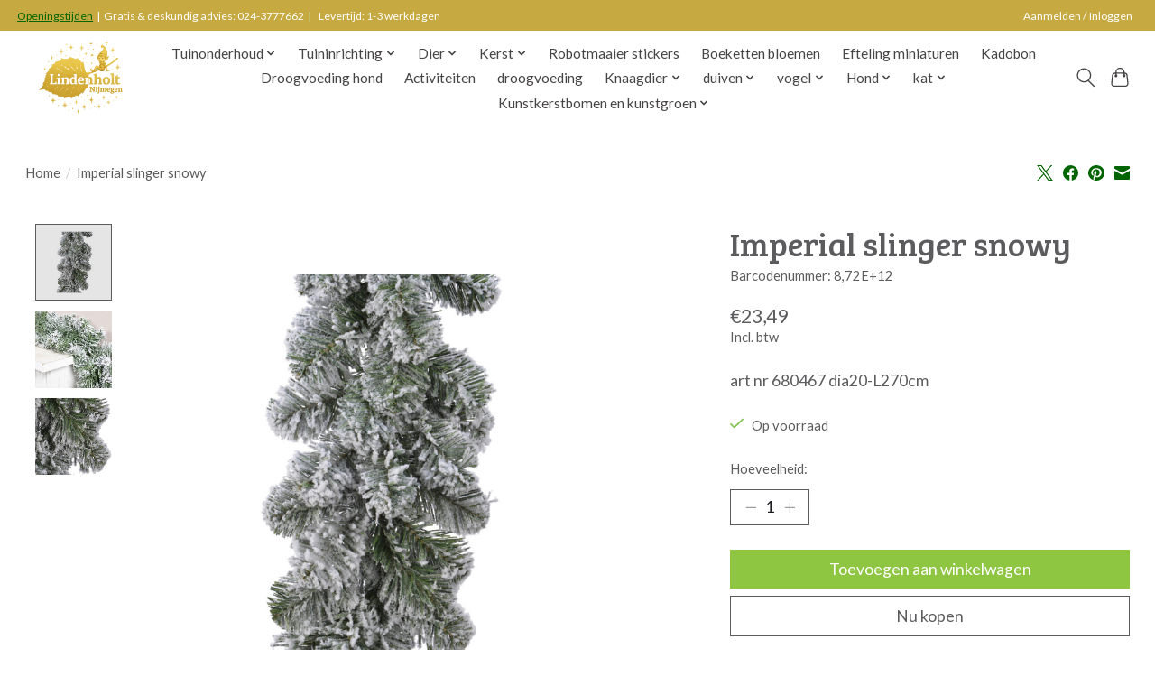

--- FILE ---
content_type: text/html;charset=utf-8
request_url: https://webshop.tuincentrumlindenholt.nl/imperial-slinger-snowy.html
body_size: 11264
content:
<!DOCTYPE html>
<html lang="nl">
  <head>
    <meta charset="utf-8"/>
<!-- [START] 'blocks/head.rain' -->
<!--

  (c) 2008-2026 Lightspeed Netherlands B.V.
  http://www.lightspeedhq.com
  Generated: 20-01-2026 @ 13:53:45

-->
<link rel="canonical" href="https://webshop.tuincentrumlindenholt.nl/imperial-slinger-snowy.html"/>
<link rel="alternate" href="https://webshop.tuincentrumlindenholt.nl/index.rss" type="application/rss+xml" title="Nieuwe producten"/>
<meta name="robots" content="noodp,noydir"/>
<meta name="google-site-verification" content="FIe_QKZuvRPqVSzaZGi-_vrzG_TaPjbbMokr1DeE6Ko"/>
<meta property="og:url" content="https://webshop.tuincentrumlindenholt.nl/imperial-slinger-snowy.html?source=facebook"/>
<meta property="og:site_name" content="Tuincentrum Lindenholt"/>
<meta property="og:title" content="kaemingk Imperial slinger snowy"/>
<meta property="og:description" content="art nr 680467 dia20-L270cm"/>
<meta property="og:image" content="https://cdn.webshopapp.com/shops/336228/files/412783000/kaemingk-imperial-slinger-snowy.jpg"/>
<!--[if lt IE 9]>
<script src="https://cdn.webshopapp.com/assets/html5shiv.js?2025-02-20"></script>
<![endif]-->
<!-- [END] 'blocks/head.rain' -->
    <title>kaemingk Imperial slinger snowy - Tuincentrum Lindenholt</title>
    <meta name="description" content="art nr 680467 dia20-L270cm" />
    <meta name="keywords" content="kaemingk, Imperial, slinger, snowy" />
    <meta http-equiv="X-UA-Compatible" content="IE=edge">
    <meta name="viewport" content="width=device-width, initial-scale=1">
    <meta name="apple-mobile-web-app-capable" content="yes">
    <meta name="apple-mobile-web-app-status-bar-style" content="black">
    
    <script>document.getElementsByTagName("html")[0].className += " js";</script>

    <link rel="shortcut icon" href="https://cdn.webshopapp.com/shops/336228/themes/174583/v/1190031/assets/favicon.png?20220302155346" type="image/x-icon" />
    <link href='//fonts.googleapis.com/css?family=Lato:400,300,600&display=swap' rel='stylesheet' type='text/css'>
<link href='//fonts.googleapis.com/css?family=Bree%20Serif:400,300,600&display=swap' rel='stylesheet' type='text/css'>
    <link rel="stylesheet" href="https://cdn.webshopapp.com/assets/gui-2-0.css?2025-02-20" />
    <link rel="stylesheet" href="https://cdn.webshopapp.com/assets/gui-responsive-2-0.css?2025-02-20" />
    <link id="lightspeedframe" rel="stylesheet" href="https://cdn.webshopapp.com/shops/336228/themes/174583/assets/style.css?2026010622150820210104192718" />
    <!-- browsers not supporting CSS variables -->
    <script>
      if(!('CSS' in window) || !CSS.supports('color', 'var(--color-var)')) {var cfStyle = document.getElementById('lightspeedframe');if(cfStyle) {var href = cfStyle.getAttribute('href');href = href.replace('style.css', 'style-fallback.css');cfStyle.setAttribute('href', href);}}
    </script>
    <link rel="stylesheet" href="https://cdn.webshopapp.com/shops/336228/themes/174583/assets/settings.css?2026010622150820210104192718" />
    <link rel="stylesheet" href="https://cdn.webshopapp.com/shops/336228/themes/174583/assets/custom.css?2026010622150820210104192718" />

    <script src="https://cdn.webshopapp.com/assets/jquery-3-7-1.js?2025-02-20"></script>
    <script src="https://cdn.webshopapp.com/assets/jquery-ui-1-14-1.js?2025-02-20"></script>

  </head>
  <body>
    
          <header class="main-header main-header--mobile js-main-header position-relative">
  <div class="main-header__top-section">
    <div class="main-header__nav-grid justify-between@md container max-width-lg text-xs padding-y-xxs">
      <div><a href="https://lindenholt.webshopapp.com/service/openingstijden/">Openingstijden</a>&nbsp;&nbsp|&nbsp;&nbspGratis & deskundig advies: 024-3777662&nbsp;&nbsp|&nbsp;&nbsp;&nbsp Levertijd: 1-3 werkdagen</div>
      <ul class="main-header__list flex-grow flex-basis-0 justify-end@md display@md">        
                
                        <li class="main-header__item"><a href="https://webshop.tuincentrumlindenholt.nl/account/" class="main-header__link" title="Mijn account">Aanmelden / Inloggen</a></li>
      </ul>
    </div>
  </div>
  <div class="main-header__mobile-content container max-width-lg">
          <a href="https://webshop.tuincentrumlindenholt.nl/" class="main-header__logo" title="Webshop Tuincentrum Lindenholt (Nijmegen)">
        <img src="https://cdn.webshopapp.com/shops/336228/themes/174583/v/2731062/assets/logo.png?20251027133447" alt="Webshop Tuincentrum Lindenholt (Nijmegen)">
                <img src="https://cdn.webshopapp.com/shops/336228/themes/174583/v/2731062/assets/logo-white.png?20251027133447" class="main-header__logo-white" alt="Webshop Tuincentrum Lindenholt (Nijmegen)">
              </a>
        
    <div class="flex items-center">
            <button class="reset main-header__mobile-btn js-tab-focus" aria-controls="cartDrawer">
        <svg class="icon" viewBox="0 0 24 25" fill="none"><title>Winkelwagen in-/uitschakelen</title><path d="M2.90171 9.65153C3.0797 8.00106 4.47293 6.75 6.13297 6.75H17.867C19.527 6.75 20.9203 8.00105 21.0982 9.65153L22.1767 19.6515C22.3839 21.5732 20.8783 23.25 18.9454 23.25H5.05454C3.1217 23.25 1.61603 21.5732 1.82328 19.6515L2.90171 9.65153Z" stroke="currentColor" stroke-width="1.5" fill="none"/>
        <path d="M7.19995 9.6001V5.7001C7.19995 2.88345 9.4833 0.600098 12.3 0.600098C15.1166 0.600098 17.4 2.88345 17.4 5.7001V9.6001" stroke="currentColor" stroke-width="1.5" fill="none"/>
        <circle cx="7.19996" cy="10.2001" r="1.8" fill="currentColor"/>
        <ellipse cx="17.4" cy="10.2001" rx="1.8" ry="1.8" fill="currentColor"/></svg>
        <span class="sr-only">Winkelwagen</span>
              </button>

      <button class="reset anim-menu-btn js-anim-menu-btn main-header__nav-control js-tab-focus" aria-label="Toggle menu">
        <i class="anim-menu-btn__icon anim-menu-btn__icon--close" aria-hidden="true"></i>
      </button>
    </div>
  </div>

  <div class="main-header__nav" role="navigation">
    <div class="main-header__nav-grid justify-between@md container max-width-lg">
      <div class="main-header__nav-logo-wrapper flex-shrink-0">
        
                  <a href="https://webshop.tuincentrumlindenholt.nl/" class="main-header__logo" title="Webshop Tuincentrum Lindenholt (Nijmegen)">
            <img src="https://cdn.webshopapp.com/shops/336228/themes/174583/v/2731062/assets/logo.png?20251027133447" alt="Webshop Tuincentrum Lindenholt (Nijmegen)">
                        <img src="https://cdn.webshopapp.com/shops/336228/themes/174583/v/2731062/assets/logo-white.png?20251027133447" class="main-header__logo-white" alt="Webshop Tuincentrum Lindenholt (Nijmegen)">
                      </a>
              </div>
      
      <form action="https://webshop.tuincentrumlindenholt.nl/search/" method="get" role="search" class="padding-y-md hide@md">
        <label class="sr-only" for="searchInputMobile">Zoeken</label>
        <input class="header-v3__nav-form-control form-control width-100%" value="" autocomplete="off" type="search" name="q" id="searchInputMobile" placeholder="Zoeken ...">
      </form>

      <ul class="main-header__list flex-grow flex-basis-0 flex-wrap justify-center@md">
        
        
                <li class="main-header__item js-main-nav__item">
          <a class="main-header__link js-main-nav__control" href="https://webshop.tuincentrumlindenholt.nl/tuinonderhoud/">
            <span>Tuinonderhoud</span>            <svg class="main-header__dropdown-icon icon" viewBox="0 0 16 16"><polygon fill="currentColor" points="8,11.4 2.6,6 4,4.6 8,8.6 12,4.6 13.4,6 "></polygon></svg>                        <i class="main-header__arrow-icon" aria-hidden="true">
              <svg class="icon" viewBox="0 0 16 16">
                <g class="icon__group" fill="none" stroke="currentColor" stroke-linecap="square" stroke-miterlimit="10" stroke-width="2">
                  <path d="M2 2l12 12" />
                  <path d="M14 2L2 14" />
                </g>
              </svg>
            </i>
                        
          </a>
                    <ul class="main-header__dropdown">
            <li class="main-header__dropdown-item"><a href="https://webshop.tuincentrumlindenholt.nl/tuinonderhoud/" class="main-header__dropdown-link hide@md">Alle Tuinonderhoud</a></li>
                        <li class="main-header__dropdown-item">
              <a class="main-header__dropdown-link" href="https://webshop.tuincentrumlindenholt.nl/tuinonderhoud/plantenvoeding/">
                Plantenvoeding
                                              </a>

                          </li>
                        <li class="main-header__dropdown-item js-main-nav__item position-relative">
              <a class="main-header__dropdown-link js-main-nav__control flex justify-between " href="https://webshop.tuincentrumlindenholt.nl/tuinonderhoud/gazononderhoud/">
                Gazononderhoud
                <svg class="dropdown__desktop-icon icon" aria-hidden="true" viewBox="0 0 12 12"><polyline stroke-width="1" stroke="currentColor" fill="none" stroke-linecap="round" stroke-linejoin="round" points="3.5 0.5 9.5 6 3.5 11.5"></polyline></svg>                                <i class="main-header__arrow-icon" aria-hidden="true">
                  <svg class="icon" viewBox="0 0 16 16">
                    <g class="icon__group" fill="none" stroke="currentColor" stroke-linecap="square" stroke-miterlimit="10" stroke-width="2">
                      <path d="M2 2l12 12" />
                      <path d="M14 2L2 14" />
                    </g>
                  </svg>
                </i>
                              </a>

                            <ul class="main-header__dropdown">
                <li><a href="https://webshop.tuincentrumlindenholt.nl/tuinonderhoud/gazononderhoud/" class="main-header__dropdown-link hide@md">Alle Gazononderhoud</a></li>
                                <li><a class="main-header__dropdown-link" href="https://webshop.tuincentrumlindenholt.nl/tuinonderhoud/gazononderhoud/meststof/">Meststof</a></li>
                                <li><a class="main-header__dropdown-link" href="https://webshop.tuincentrumlindenholt.nl/tuinonderhoud/gazononderhoud/graszaden/">graszaden</a></li>
                              </ul>
                          </li>
                        <li class="main-header__dropdown-item js-main-nav__item position-relative">
              <a class="main-header__dropdown-link js-main-nav__control flex justify-between " href="https://webshop.tuincentrumlindenholt.nl/tuinonderhoud/tuingereedschap/">
                Tuingereedschap
                <svg class="dropdown__desktop-icon icon" aria-hidden="true" viewBox="0 0 12 12"><polyline stroke-width="1" stroke="currentColor" fill="none" stroke-linecap="round" stroke-linejoin="round" points="3.5 0.5 9.5 6 3.5 11.5"></polyline></svg>                                <i class="main-header__arrow-icon" aria-hidden="true">
                  <svg class="icon" viewBox="0 0 16 16">
                    <g class="icon__group" fill="none" stroke="currentColor" stroke-linecap="square" stroke-miterlimit="10" stroke-width="2">
                      <path d="M2 2l12 12" />
                      <path d="M14 2L2 14" />
                    </g>
                  </svg>
                </i>
                              </a>

                            <ul class="main-header__dropdown">
                <li><a href="https://webshop.tuincentrumlindenholt.nl/tuinonderhoud/tuingereedschap/" class="main-header__dropdown-link hide@md">Alle Tuingereedschap</a></li>
                                <li><a class="main-header__dropdown-link" href="https://webshop.tuincentrumlindenholt.nl/tuinonderhoud/tuingereedschap/accesoires/">Accesoires</a></li>
                              </ul>
                          </li>
                        <li class="main-header__dropdown-item js-main-nav__item position-relative">
              <a class="main-header__dropdown-link js-main-nav__control flex justify-between " href="https://webshop.tuincentrumlindenholt.nl/tuinonderhoud/schoeisel/">
                Schoeisel
                <svg class="dropdown__desktop-icon icon" aria-hidden="true" viewBox="0 0 12 12"><polyline stroke-width="1" stroke="currentColor" fill="none" stroke-linecap="round" stroke-linejoin="round" points="3.5 0.5 9.5 6 3.5 11.5"></polyline></svg>                                <i class="main-header__arrow-icon" aria-hidden="true">
                  <svg class="icon" viewBox="0 0 16 16">
                    <g class="icon__group" fill="none" stroke="currentColor" stroke-linecap="square" stroke-miterlimit="10" stroke-width="2">
                      <path d="M2 2l12 12" />
                      <path d="M14 2L2 14" />
                    </g>
                  </svg>
                </i>
                              </a>

                            <ul class="main-header__dropdown">
                <li><a href="https://webshop.tuincentrumlindenholt.nl/tuinonderhoud/schoeisel/" class="main-header__dropdown-link hide@md">Alle Schoeisel</a></li>
                                <li><a class="main-header__dropdown-link" href="https://webshop.tuincentrumlindenholt.nl/tuinonderhoud/schoeisel/tuinklompen/">Tuinklompen</a></li>
                                <li><a class="main-header__dropdown-link" href="https://webshop.tuincentrumlindenholt.nl/tuinonderhoud/schoeisel/laarzen/">Laarzen</a></li>
                                <li><a class="main-header__dropdown-link" href="https://webshop.tuincentrumlindenholt.nl/tuinonderhoud/schoeisel/werkschoenen/">Werkschoenen</a></li>
                              </ul>
                          </li>
                        <li class="main-header__dropdown-item">
              <a class="main-header__dropdown-link" href="https://webshop.tuincentrumlindenholt.nl/tuinonderhoud/bodemverbeteraar/">
                Bodemverbeteraar
                                              </a>

                          </li>
                        <li class="main-header__dropdown-item">
              <a class="main-header__dropdown-link" href="https://webshop.tuincentrumlindenholt.nl/tuinonderhoud/potgrond/">
                Potgrond
                                              </a>

                          </li>
                        <li class="main-header__dropdown-item">
              <a class="main-header__dropdown-link" href="https://webshop.tuincentrumlindenholt.nl/tuinonderhoud/natuurlijke-bestrijding/">
                Natuurlijke bestrijding
                                              </a>

                          </li>
                        <li class="main-header__dropdown-item">
              <a class="main-header__dropdown-link" href="https://webshop.tuincentrumlindenholt.nl/tuinonderhoud/zand-en-grind/">
                Zand en grind
                                              </a>

                          </li>
                      </ul>
                  </li>
                <li class="main-header__item js-main-nav__item">
          <a class="main-header__link js-main-nav__control" href="https://webshop.tuincentrumlindenholt.nl/tuininrichting/">
            <span>Tuininrichting</span>            <svg class="main-header__dropdown-icon icon" viewBox="0 0 16 16"><polygon fill="currentColor" points="8,11.4 2.6,6 4,4.6 8,8.6 12,4.6 13.4,6 "></polygon></svg>                        <i class="main-header__arrow-icon" aria-hidden="true">
              <svg class="icon" viewBox="0 0 16 16">
                <g class="icon__group" fill="none" stroke="currentColor" stroke-linecap="square" stroke-miterlimit="10" stroke-width="2">
                  <path d="M2 2l12 12" />
                  <path d="M14 2L2 14" />
                </g>
              </svg>
            </i>
                        
          </a>
                    <ul class="main-header__dropdown">
            <li class="main-header__dropdown-item"><a href="https://webshop.tuincentrumlindenholt.nl/tuininrichting/" class="main-header__dropdown-link hide@md">Alle Tuininrichting</a></li>
                        <li class="main-header__dropdown-item">
              <a class="main-header__dropdown-link" href="https://webshop.tuincentrumlindenholt.nl/tuininrichting/deurmatten/">
                Deurmatten
                                              </a>

                          </li>
                        <li class="main-header__dropdown-item js-main-nav__item position-relative">
              <a class="main-header__dropdown-link js-main-nav__control flex justify-between " href="https://webshop.tuincentrumlindenholt.nl/tuininrichting/tonnen-en-vaten/">
                Tonnen en Vaten
                <svg class="dropdown__desktop-icon icon" aria-hidden="true" viewBox="0 0 12 12"><polyline stroke-width="1" stroke="currentColor" fill="none" stroke-linecap="round" stroke-linejoin="round" points="3.5 0.5 9.5 6 3.5 11.5"></polyline></svg>                                <i class="main-header__arrow-icon" aria-hidden="true">
                  <svg class="icon" viewBox="0 0 16 16">
                    <g class="icon__group" fill="none" stroke="currentColor" stroke-linecap="square" stroke-miterlimit="10" stroke-width="2">
                      <path d="M2 2l12 12" />
                      <path d="M14 2L2 14" />
                    </g>
                  </svg>
                </i>
                              </a>

                            <ul class="main-header__dropdown">
                <li><a href="https://webshop.tuincentrumlindenholt.nl/tuininrichting/tonnen-en-vaten/" class="main-header__dropdown-link hide@md">Alle Tonnen en Vaten</a></li>
                                <li><a class="main-header__dropdown-link" href="https://webshop.tuincentrumlindenholt.nl/tuininrichting/tonnen-en-vaten/regentonnen/">Regentonnen</a></li>
                                <li><a class="main-header__dropdown-link" href="https://webshop.tuincentrumlindenholt.nl/tuininrichting/tonnen-en-vaten/vulautomaten/">Vulautomaten</a></li>
                                <li><a class="main-header__dropdown-link" href="https://webshop.tuincentrumlindenholt.nl/tuininrichting/tonnen-en-vaten/regenton-accessoires/">Regenton Accessoires</a></li>
                                <li><a class="main-header__dropdown-link" href="https://webshop.tuincentrumlindenholt.nl/tuininrichting/tonnen-en-vaten/compostbakken/">Compostbakken</a></li>
                                <li><a class="main-header__dropdown-link" href="https://webshop.tuincentrumlindenholt.nl/tuininrichting/tonnen-en-vaten/kuipen/">Kuipen</a></li>
                              </ul>
                          </li>
                        <li class="main-header__dropdown-item js-main-nav__item position-relative">
              <a class="main-header__dropdown-link js-main-nav__control flex justify-between " href="https://webshop.tuincentrumlindenholt.nl/tuininrichting/dieren-in-de-tuin/">
                Dieren in de Tuin
                <svg class="dropdown__desktop-icon icon" aria-hidden="true" viewBox="0 0 12 12"><polyline stroke-width="1" stroke="currentColor" fill="none" stroke-linecap="round" stroke-linejoin="round" points="3.5 0.5 9.5 6 3.5 11.5"></polyline></svg>                                <i class="main-header__arrow-icon" aria-hidden="true">
                  <svg class="icon" viewBox="0 0 16 16">
                    <g class="icon__group" fill="none" stroke="currentColor" stroke-linecap="square" stroke-miterlimit="10" stroke-width="2">
                      <path d="M2 2l12 12" />
                      <path d="M14 2L2 14" />
                    </g>
                  </svg>
                </i>
                              </a>

                            <ul class="main-header__dropdown">
                <li><a href="https://webshop.tuincentrumlindenholt.nl/tuininrichting/dieren-in-de-tuin/" class="main-header__dropdown-link hide@md">Alle Dieren in de Tuin</a></li>
                                <li><a class="main-header__dropdown-link" href="https://webshop.tuincentrumlindenholt.nl/tuininrichting/dieren-in-de-tuin/overige-huisjes/">Overige huisjes</a></li>
                              </ul>
                          </li>
                        <li class="main-header__dropdown-item">
              <a class="main-header__dropdown-link" href="https://webshop.tuincentrumlindenholt.nl/tuininrichting/graszoden/">
                Graszoden
                                              </a>

                          </li>
                        <li class="main-header__dropdown-item js-main-nav__item position-relative">
              <a class="main-header__dropdown-link js-main-nav__control flex justify-between " href="https://webshop.tuincentrumlindenholt.nl/tuininrichting/tuinhout-tuinafscheiding-11389597/">
                Tuinhout/Tuinafscheiding
                <svg class="dropdown__desktop-icon icon" aria-hidden="true" viewBox="0 0 12 12"><polyline stroke-width="1" stroke="currentColor" fill="none" stroke-linecap="round" stroke-linejoin="round" points="3.5 0.5 9.5 6 3.5 11.5"></polyline></svg>                                <i class="main-header__arrow-icon" aria-hidden="true">
                  <svg class="icon" viewBox="0 0 16 16">
                    <g class="icon__group" fill="none" stroke="currentColor" stroke-linecap="square" stroke-miterlimit="10" stroke-width="2">
                      <path d="M2 2l12 12" />
                      <path d="M14 2L2 14" />
                    </g>
                  </svg>
                </i>
                              </a>

                            <ul class="main-header__dropdown">
                <li><a href="https://webshop.tuincentrumlindenholt.nl/tuininrichting/tuinhout-tuinafscheiding-11389597/" class="main-header__dropdown-link hide@md">Alle Tuinhout/Tuinafscheiding</a></li>
                                <li><a class="main-header__dropdown-link" href="https://webshop.tuincentrumlindenholt.nl/tuininrichting/tuinhout-tuinafscheiding-11389597/gaaspanelen/">Gaaspanelen</a></li>
                                <li><a class="main-header__dropdown-link" href="https://webshop.tuincentrumlindenholt.nl/tuininrichting/tuinhout-tuinafscheiding-11389597/vierkante-palen/">Vierkante palen</a></li>
                                <li><a class="main-header__dropdown-link" href="https://webshop.tuincentrumlindenholt.nl/tuininrichting/tuinhout-tuinafscheiding-11389597/ronde-palen/">Ronde palen</a></li>
                                <li><a class="main-header__dropdown-link" href="https://webshop.tuincentrumlindenholt.nl/tuininrichting/tuinhout-tuinafscheiding-11389597/planken/">Planken</a></li>
                                <li><a class="main-header__dropdown-link" href="https://webshop.tuincentrumlindenholt.nl/tuininrichting/tuinhout-tuinafscheiding-11389597/tuinpoorten/">Tuinpoorten</a></li>
                                <li><a class="main-header__dropdown-link" href="https://webshop.tuincentrumlindenholt.nl/tuininrichting/tuinhout-tuinafscheiding-11389597/tuinschutting/">Tuinschutting</a></li>
                              </ul>
                          </li>
                        <li class="main-header__dropdown-item">
              <a class="main-header__dropdown-link" href="https://webshop.tuincentrumlindenholt.nl/tuininrichting/vlaggen/">
                Vlaggen
                                              </a>

                          </li>
                        <li class="main-header__dropdown-item">
              <a class="main-header__dropdown-link" href="https://webshop.tuincentrumlindenholt.nl/tuininrichting/perkplanten/">
                Perkplanten
                                              </a>

                          </li>
                        <li class="main-header__dropdown-item js-main-nav__item position-relative">
              <a class="main-header__dropdown-link js-main-nav__control flex justify-between " href="https://webshop.tuincentrumlindenholt.nl/tuininrichting/buitenpotten/">
                Buitenpotten
                <svg class="dropdown__desktop-icon icon" aria-hidden="true" viewBox="0 0 12 12"><polyline stroke-width="1" stroke="currentColor" fill="none" stroke-linecap="round" stroke-linejoin="round" points="3.5 0.5 9.5 6 3.5 11.5"></polyline></svg>                                <i class="main-header__arrow-icon" aria-hidden="true">
                  <svg class="icon" viewBox="0 0 16 16">
                    <g class="icon__group" fill="none" stroke="currentColor" stroke-linecap="square" stroke-miterlimit="10" stroke-width="2">
                      <path d="M2 2l12 12" />
                      <path d="M14 2L2 14" />
                    </g>
                  </svg>
                </i>
                              </a>

                            <ul class="main-header__dropdown">
                <li><a href="https://webshop.tuincentrumlindenholt.nl/tuininrichting/buitenpotten/" class="main-header__dropdown-link hide@md">Alle Buitenpotten</a></li>
                                <li><a class="main-header__dropdown-link" href="https://webshop.tuincentrumlindenholt.nl/tuininrichting/buitenpotten/kunststof-potten/">Kunststof potten</a></li>
                              </ul>
                          </li>
                      </ul>
                  </li>
                <li class="main-header__item js-main-nav__item">
          <a class="main-header__link js-main-nav__control" href="https://webshop.tuincentrumlindenholt.nl/dier/">
            <span>Dier</span>            <svg class="main-header__dropdown-icon icon" viewBox="0 0 16 16"><polygon fill="currentColor" points="8,11.4 2.6,6 4,4.6 8,8.6 12,4.6 13.4,6 "></polygon></svg>                        <i class="main-header__arrow-icon" aria-hidden="true">
              <svg class="icon" viewBox="0 0 16 16">
                <g class="icon__group" fill="none" stroke="currentColor" stroke-linecap="square" stroke-miterlimit="10" stroke-width="2">
                  <path d="M2 2l12 12" />
                  <path d="M14 2L2 14" />
                </g>
              </svg>
            </i>
                        
          </a>
                    <ul class="main-header__dropdown">
            <li class="main-header__dropdown-item"><a href="https://webshop.tuincentrumlindenholt.nl/dier/" class="main-header__dropdown-link hide@md">Alle Dier</a></li>
                        <li class="main-header__dropdown-item js-main-nav__item position-relative">
              <a class="main-header__dropdown-link js-main-nav__control flex justify-between " href="https://webshop.tuincentrumlindenholt.nl/dier/kat/">
                kat
                <svg class="dropdown__desktop-icon icon" aria-hidden="true" viewBox="0 0 12 12"><polyline stroke-width="1" stroke="currentColor" fill="none" stroke-linecap="round" stroke-linejoin="round" points="3.5 0.5 9.5 6 3.5 11.5"></polyline></svg>                                <i class="main-header__arrow-icon" aria-hidden="true">
                  <svg class="icon" viewBox="0 0 16 16">
                    <g class="icon__group" fill="none" stroke="currentColor" stroke-linecap="square" stroke-miterlimit="10" stroke-width="2">
                      <path d="M2 2l12 12" />
                      <path d="M14 2L2 14" />
                    </g>
                  </svg>
                </i>
                              </a>

                            <ul class="main-header__dropdown">
                <li><a href="https://webshop.tuincentrumlindenholt.nl/dier/kat/" class="main-header__dropdown-link hide@md">Alle kat</a></li>
                                <li><a class="main-header__dropdown-link" href="https://webshop.tuincentrumlindenholt.nl/dier/kat/kattenbakvulling/">kattenbakvulling</a></li>
                                <li><a class="main-header__dropdown-link" href="https://webshop.tuincentrumlindenholt.nl/dier/kat/droogvoeding/">droogvoeding</a></li>
                                <li><a class="main-header__dropdown-link" href="https://webshop.tuincentrumlindenholt.nl/dier/kat/blik-en-natvoeding/">blik en natvoeding</a></li>
                                <li><a class="main-header__dropdown-link" href="https://webshop.tuincentrumlindenholt.nl/dier/kat/vers-vlees/">Vers vlees</a></li>
                                <li><a class="main-header__dropdown-link" href="https://webshop.tuincentrumlindenholt.nl/dier/kat/blikvoeding-en-natvoeding/">Blikvoeding en natvoeding</a></li>
                                <li><a class="main-header__dropdown-link" href="https://webshop.tuincentrumlindenholt.nl/dier/kat/kattensnacks/">kattensnacks</a></li>
                              </ul>
                          </li>
                        <li class="main-header__dropdown-item js-main-nav__item position-relative">
              <a class="main-header__dropdown-link js-main-nav__control flex justify-between " href="https://webshop.tuincentrumlindenholt.nl/dier/hond/">
                Hond
                <svg class="dropdown__desktop-icon icon" aria-hidden="true" viewBox="0 0 12 12"><polyline stroke-width="1" stroke="currentColor" fill="none" stroke-linecap="round" stroke-linejoin="round" points="3.5 0.5 9.5 6 3.5 11.5"></polyline></svg>                                <i class="main-header__arrow-icon" aria-hidden="true">
                  <svg class="icon" viewBox="0 0 16 16">
                    <g class="icon__group" fill="none" stroke="currentColor" stroke-linecap="square" stroke-miterlimit="10" stroke-width="2">
                      <path d="M2 2l12 12" />
                      <path d="M14 2L2 14" />
                    </g>
                  </svg>
                </i>
                              </a>

                            <ul class="main-header__dropdown">
                <li><a href="https://webshop.tuincentrumlindenholt.nl/dier/hond/" class="main-header__dropdown-link hide@md">Alle Hond</a></li>
                                <li><a class="main-header__dropdown-link" href="https://webshop.tuincentrumlindenholt.nl/dier/hond/droogvoeding-hond/">Droogvoeding hond</a></li>
                                <li><a class="main-header__dropdown-link" href="https://webshop.tuincentrumlindenholt.nl/dier/hond/blikvoeding-en-natvoeding/">Blikvoeding en natvoeding</a></li>
                                <li><a class="main-header__dropdown-link" href="https://webshop.tuincentrumlindenholt.nl/dier/hond/vers-vlees/">Vers vlees</a></li>
                                <li><a class="main-header__dropdown-link" href="https://webshop.tuincentrumlindenholt.nl/dier/hond/hondensnacks/">hondensnacks</a></li>
                                <li><a class="main-header__dropdown-link" href="https://webshop.tuincentrumlindenholt.nl/dier/hond/kussens/">Kussens</a></li>
                              </ul>
                          </li>
                        <li class="main-header__dropdown-item js-main-nav__item position-relative">
              <a class="main-header__dropdown-link js-main-nav__control flex justify-between " href="https://webshop.tuincentrumlindenholt.nl/dier/knaagdier/">
                Knaagdier
                <svg class="dropdown__desktop-icon icon" aria-hidden="true" viewBox="0 0 12 12"><polyline stroke-width="1" stroke="currentColor" fill="none" stroke-linecap="round" stroke-linejoin="round" points="3.5 0.5 9.5 6 3.5 11.5"></polyline></svg>                                <i class="main-header__arrow-icon" aria-hidden="true">
                  <svg class="icon" viewBox="0 0 16 16">
                    <g class="icon__group" fill="none" stroke="currentColor" stroke-linecap="square" stroke-miterlimit="10" stroke-width="2">
                      <path d="M2 2l12 12" />
                      <path d="M14 2L2 14" />
                    </g>
                  </svg>
                </i>
                              </a>

                            <ul class="main-header__dropdown">
                <li><a href="https://webshop.tuincentrumlindenholt.nl/dier/knaagdier/" class="main-header__dropdown-link hide@md">Alle Knaagdier</a></li>
                                <li><a class="main-header__dropdown-link" href="https://webshop.tuincentrumlindenholt.nl/dier/knaagdier/knaagdierenvoeding/">Knaagdierenvoeding</a></li>
                                <li><a class="main-header__dropdown-link" href="https://webshop.tuincentrumlindenholt.nl/dier/knaagdier/bodembedekking/">bodembedekking</a></li>
                                <li><a class="main-header__dropdown-link" href="https://webshop.tuincentrumlindenholt.nl/dier/knaagdier/hooi-en-stro/">hooi en stro</a></li>
                                <li><a class="main-header__dropdown-link" href="https://webshop.tuincentrumlindenholt.nl/dier/knaagdier/knaagdiervoer/">knaagdiervoer</a></li>
                                <li><a class="main-header__dropdown-link" href="https://webshop.tuincentrumlindenholt.nl/dier/knaagdier/knaagdiersnacks/">knaagdiersnacks</a></li>
                              </ul>
                          </li>
                        <li class="main-header__dropdown-item js-main-nav__item position-relative">
              <a class="main-header__dropdown-link js-main-nav__control flex justify-between " href="https://webshop.tuincentrumlindenholt.nl/dier/vogel/">
                vogel 
                <svg class="dropdown__desktop-icon icon" aria-hidden="true" viewBox="0 0 12 12"><polyline stroke-width="1" stroke="currentColor" fill="none" stroke-linecap="round" stroke-linejoin="round" points="3.5 0.5 9.5 6 3.5 11.5"></polyline></svg>                                <i class="main-header__arrow-icon" aria-hidden="true">
                  <svg class="icon" viewBox="0 0 16 16">
                    <g class="icon__group" fill="none" stroke="currentColor" stroke-linecap="square" stroke-miterlimit="10" stroke-width="2">
                      <path d="M2 2l12 12" />
                      <path d="M14 2L2 14" />
                    </g>
                  </svg>
                </i>
                              </a>

                            <ul class="main-header__dropdown">
                <li><a href="https://webshop.tuincentrumlindenholt.nl/dier/vogel/" class="main-header__dropdown-link hide@md">Alle vogel </a></li>
                                <li><a class="main-header__dropdown-link" href="https://webshop.tuincentrumlindenholt.nl/dier/vogel/bodembedekking/">bodembedekking</a></li>
                                <li><a class="main-header__dropdown-link" href="https://webshop.tuincentrumlindenholt.nl/dier/vogel/kooi-en-volierevogelvoer/">Kooi- en volierevogelvoer</a></li>
                                <li><a class="main-header__dropdown-link" href="https://webshop.tuincentrumlindenholt.nl/dier/vogel/buitenvogels/">buitenvogels</a></li>
                                <li><a class="main-header__dropdown-link" href="https://webshop.tuincentrumlindenholt.nl/dier/vogel/bijproducten/">bijproducten</a></li>
                                <li><a class="main-header__dropdown-link" href="https://webshop.tuincentrumlindenholt.nl/dier/vogel/vogelsnacks/">vogelsnacks</a></li>
                              </ul>
                          </li>
                        <li class="main-header__dropdown-item js-main-nav__item position-relative">
              <a class="main-header__dropdown-link js-main-nav__control flex justify-between " href="https://webshop.tuincentrumlindenholt.nl/dier/boerderijdieren/">
                boerderijdieren
                <svg class="dropdown__desktop-icon icon" aria-hidden="true" viewBox="0 0 12 12"><polyline stroke-width="1" stroke="currentColor" fill="none" stroke-linecap="round" stroke-linejoin="round" points="3.5 0.5 9.5 6 3.5 11.5"></polyline></svg>                                <i class="main-header__arrow-icon" aria-hidden="true">
                  <svg class="icon" viewBox="0 0 16 16">
                    <g class="icon__group" fill="none" stroke="currentColor" stroke-linecap="square" stroke-miterlimit="10" stroke-width="2">
                      <path d="M2 2l12 12" />
                      <path d="M14 2L2 14" />
                    </g>
                  </svg>
                </i>
                              </a>

                            <ul class="main-header__dropdown">
                <li><a href="https://webshop.tuincentrumlindenholt.nl/dier/boerderijdieren/" class="main-header__dropdown-link hide@md">Alle boerderijdieren</a></li>
                                <li><a class="main-header__dropdown-link" href="https://webshop.tuincentrumlindenholt.nl/dier/boerderijdieren/voeding/">voeding</a></li>
                              </ul>
                          </li>
                        <li class="main-header__dropdown-item js-main-nav__item position-relative">
              <a class="main-header__dropdown-link js-main-nav__control flex justify-between " href="https://webshop.tuincentrumlindenholt.nl/dier/kippen/">
                kippen
                <svg class="dropdown__desktop-icon icon" aria-hidden="true" viewBox="0 0 12 12"><polyline stroke-width="1" stroke="currentColor" fill="none" stroke-linecap="round" stroke-linejoin="round" points="3.5 0.5 9.5 6 3.5 11.5"></polyline></svg>                                <i class="main-header__arrow-icon" aria-hidden="true">
                  <svg class="icon" viewBox="0 0 16 16">
                    <g class="icon__group" fill="none" stroke="currentColor" stroke-linecap="square" stroke-miterlimit="10" stroke-width="2">
                      <path d="M2 2l12 12" />
                      <path d="M14 2L2 14" />
                    </g>
                  </svg>
                </i>
                              </a>

                            <ul class="main-header__dropdown">
                <li><a href="https://webshop.tuincentrumlindenholt.nl/dier/kippen/" class="main-header__dropdown-link hide@md">Alle kippen</a></li>
                                <li><a class="main-header__dropdown-link" href="https://webshop.tuincentrumlindenholt.nl/dier/kippen/kippenvoer/">kippenvoer</a></li>
                              </ul>
                          </li>
                        <li class="main-header__dropdown-item js-main-nav__item position-relative">
              <a class="main-header__dropdown-link js-main-nav__control flex justify-between " href="https://webshop.tuincentrumlindenholt.nl/dier/duiven/">
                duiven
                <svg class="dropdown__desktop-icon icon" aria-hidden="true" viewBox="0 0 12 12"><polyline stroke-width="1" stroke="currentColor" fill="none" stroke-linecap="round" stroke-linejoin="round" points="3.5 0.5 9.5 6 3.5 11.5"></polyline></svg>                                <i class="main-header__arrow-icon" aria-hidden="true">
                  <svg class="icon" viewBox="0 0 16 16">
                    <g class="icon__group" fill="none" stroke="currentColor" stroke-linecap="square" stroke-miterlimit="10" stroke-width="2">
                      <path d="M2 2l12 12" />
                      <path d="M14 2L2 14" />
                    </g>
                  </svg>
                </i>
                              </a>

                            <ul class="main-header__dropdown">
                <li><a href="https://webshop.tuincentrumlindenholt.nl/dier/duiven/" class="main-header__dropdown-link hide@md">Alle duiven</a></li>
                                <li><a class="main-header__dropdown-link" href="https://webshop.tuincentrumlindenholt.nl/dier/duiven/duivenvoer/">duivenvoer</a></li>
                                <li><a class="main-header__dropdown-link" href="https://webshop.tuincentrumlindenholt.nl/dier/duiven/bijproducten/">bijproducten</a></li>
                              </ul>
                          </li>
                      </ul>
                  </li>
                <li class="main-header__item js-main-nav__item">
          <a class="main-header__link js-main-nav__control" href="https://webshop.tuincentrumlindenholt.nl/kerst/">
            <span>Kerst</span>            <svg class="main-header__dropdown-icon icon" viewBox="0 0 16 16"><polygon fill="currentColor" points="8,11.4 2.6,6 4,4.6 8,8.6 12,4.6 13.4,6 "></polygon></svg>                        <i class="main-header__arrow-icon" aria-hidden="true">
              <svg class="icon" viewBox="0 0 16 16">
                <g class="icon__group" fill="none" stroke="currentColor" stroke-linecap="square" stroke-miterlimit="10" stroke-width="2">
                  <path d="M2 2l12 12" />
                  <path d="M14 2L2 14" />
                </g>
              </svg>
            </i>
                        
          </a>
                    <ul class="main-header__dropdown">
            <li class="main-header__dropdown-item"><a href="https://webshop.tuincentrumlindenholt.nl/kerst/" class="main-header__dropdown-link hide@md">Alle Kerst</a></li>
                        <li class="main-header__dropdown-item">
              <a class="main-header__dropdown-link" href="https://webshop.tuincentrumlindenholt.nl/kerst/kerstdecoratie/">
                Kerstdecoratie
                                              </a>

                          </li>
                        <li class="main-header__dropdown-item">
              <a class="main-header__dropdown-link" href="https://webshop.tuincentrumlindenholt.nl/kerst/kerstversiering/">
                kerstversiering
                                              </a>

                          </li>
                        <li class="main-header__dropdown-item">
              <a class="main-header__dropdown-link" href="https://webshop.tuincentrumlindenholt.nl/kerst/kerstballen/">
                kerstballen
                                              </a>

                          </li>
                        <li class="main-header__dropdown-item">
              <a class="main-header__dropdown-link" href="https://webshop.tuincentrumlindenholt.nl/kerst/pieken/">
                pieken
                                              </a>

                          </li>
                        <li class="main-header__dropdown-item">
              <a class="main-header__dropdown-link" href="https://webshop.tuincentrumlindenholt.nl/kerst/kaarsen-en-toebehoren/">
                kaarsen en toebehoren
                                              </a>

                          </li>
                        <li class="main-header__dropdown-item">
              <a class="main-header__dropdown-link" href="https://webshop.tuincentrumlindenholt.nl/kerst/kunstkerstbomen-en-kunstgroen/">
                Kunstkerstbomen en kunstgroen
                                              </a>

                          </li>
                        <li class="main-header__dropdown-item">
              <a class="main-header__dropdown-link" href="https://webshop.tuincentrumlindenholt.nl/kerst/kerststal/">
                kerststal
                                              </a>

                          </li>
                        <li class="main-header__dropdown-item">
              <a class="main-header__dropdown-link" href="https://webshop.tuincentrumlindenholt.nl/kerst/kerstverlichting/">
                Kerstverlichting
                                              </a>

                          </li>
                        <li class="main-header__dropdown-item">
              <a class="main-header__dropdown-link" href="https://webshop.tuincentrumlindenholt.nl/kerst/kerstballen-nijmegen/">
                Kerstballen nijmegen
                                              </a>

                          </li>
                      </ul>
                  </li>
                <li class="main-header__item">
          <a class="main-header__link" href="https://webshop.tuincentrumlindenholt.nl/robotmaaier-stickers/">
            Robotmaaier stickers                                    
          </a>
                  </li>
                <li class="main-header__item">
          <a class="main-header__link" href="https://webshop.tuincentrumlindenholt.nl/boeketten-bloemen/">
            Boeketten bloemen                                    
          </a>
                  </li>
                <li class="main-header__item">
          <a class="main-header__link" href="https://webshop.tuincentrumlindenholt.nl/efteling-miniaturen/">
            Efteling miniaturen                                    
          </a>
                  </li>
                <li class="main-header__item">
          <a class="main-header__link" href="https://webshop.tuincentrumlindenholt.nl/kadobon/">
            Kadobon                                    
          </a>
                  </li>
                <li class="main-header__item">
          <a class="main-header__link" href="https://webshop.tuincentrumlindenholt.nl/droogvoeding-hond/">
            Droogvoeding hond                                    
          </a>
                  </li>
                <li class="main-header__item">
          <a class="main-header__link" href="https://webshop.tuincentrumlindenholt.nl/activiteiten/">
            Activiteiten                                    
          </a>
                  </li>
                <li class="main-header__item">
          <a class="main-header__link" href="https://webshop.tuincentrumlindenholt.nl/droogvoeding/">
            droogvoeding                                    
          </a>
                  </li>
                <li class="main-header__item js-main-nav__item">
          <a class="main-header__link js-main-nav__control" href="https://webshop.tuincentrumlindenholt.nl/knaagdier/">
            <span>Knaagdier</span>            <svg class="main-header__dropdown-icon icon" viewBox="0 0 16 16"><polygon fill="currentColor" points="8,11.4 2.6,6 4,4.6 8,8.6 12,4.6 13.4,6 "></polygon></svg>                        <i class="main-header__arrow-icon" aria-hidden="true">
              <svg class="icon" viewBox="0 0 16 16">
                <g class="icon__group" fill="none" stroke="currentColor" stroke-linecap="square" stroke-miterlimit="10" stroke-width="2">
                  <path d="M2 2l12 12" />
                  <path d="M14 2L2 14" />
                </g>
              </svg>
            </i>
                        
          </a>
                    <ul class="main-header__dropdown">
            <li class="main-header__dropdown-item"><a href="https://webshop.tuincentrumlindenholt.nl/knaagdier/" class="main-header__dropdown-link hide@md">Alle Knaagdier</a></li>
                        <li class="main-header__dropdown-item">
              <a class="main-header__dropdown-link" href="https://webshop.tuincentrumlindenholt.nl/knaagdier/">
                Knaagdierenvoeding
                                              </a>

                          </li>
                        <li class="main-header__dropdown-item">
              <a class="main-header__dropdown-link" href="https://webshop.tuincentrumlindenholt.nl/knaagdier/bodembedekking/">
                bodembedekking
                                              </a>

                          </li>
                        <li class="main-header__dropdown-item">
              <a class="main-header__dropdown-link" href="https://webshop.tuincentrumlindenholt.nl/knaagdier/hooi-en-stro/">
                hooi en stro
                                              </a>

                          </li>
                      </ul>
                  </li>
                <li class="main-header__item js-main-nav__item">
          <a class="main-header__link js-main-nav__control" href="https://webshop.tuincentrumlindenholt.nl/duiven/">
            <span>duiven</span>            <svg class="main-header__dropdown-icon icon" viewBox="0 0 16 16"><polygon fill="currentColor" points="8,11.4 2.6,6 4,4.6 8,8.6 12,4.6 13.4,6 "></polygon></svg>                        <i class="main-header__arrow-icon" aria-hidden="true">
              <svg class="icon" viewBox="0 0 16 16">
                <g class="icon__group" fill="none" stroke="currentColor" stroke-linecap="square" stroke-miterlimit="10" stroke-width="2">
                  <path d="M2 2l12 12" />
                  <path d="M14 2L2 14" />
                </g>
              </svg>
            </i>
                        
          </a>
                    <ul class="main-header__dropdown">
            <li class="main-header__dropdown-item"><a href="https://webshop.tuincentrumlindenholt.nl/duiven/" class="main-header__dropdown-link hide@md">Alle duiven</a></li>
                        <li class="main-header__dropdown-item">
              <a class="main-header__dropdown-link" href="https://webshop.tuincentrumlindenholt.nl/duiven/bijproducten/">
                bijproducten
                                              </a>

                          </li>
                      </ul>
                  </li>
                <li class="main-header__item js-main-nav__item">
          <a class="main-header__link js-main-nav__control" href="https://webshop.tuincentrumlindenholt.nl/vogel/">
            <span>vogel </span>            <svg class="main-header__dropdown-icon icon" viewBox="0 0 16 16"><polygon fill="currentColor" points="8,11.4 2.6,6 4,4.6 8,8.6 12,4.6 13.4,6 "></polygon></svg>                        <i class="main-header__arrow-icon" aria-hidden="true">
              <svg class="icon" viewBox="0 0 16 16">
                <g class="icon__group" fill="none" stroke="currentColor" stroke-linecap="square" stroke-miterlimit="10" stroke-width="2">
                  <path d="M2 2l12 12" />
                  <path d="M14 2L2 14" />
                </g>
              </svg>
            </i>
                        
          </a>
                    <ul class="main-header__dropdown">
            <li class="main-header__dropdown-item"><a href="https://webshop.tuincentrumlindenholt.nl/vogel/" class="main-header__dropdown-link hide@md">Alle vogel </a></li>
                        <li class="main-header__dropdown-item">
              <a class="main-header__dropdown-link" href="https://webshop.tuincentrumlindenholt.nl/vogel/bodembedekking/">
                bodembedekking
                                              </a>

                          </li>
                        <li class="main-header__dropdown-item">
              <a class="main-header__dropdown-link" href="https://webshop.tuincentrumlindenholt.nl/vogel/kooi-en-volierevogelvoer/">
                Kooi- en volierevogelvoer
                                              </a>

                          </li>
                      </ul>
                  </li>
                <li class="main-header__item js-main-nav__item">
          <a class="main-header__link js-main-nav__control" href="https://webshop.tuincentrumlindenholt.nl/hond/">
            <span>Hond</span>            <svg class="main-header__dropdown-icon icon" viewBox="0 0 16 16"><polygon fill="currentColor" points="8,11.4 2.6,6 4,4.6 8,8.6 12,4.6 13.4,6 "></polygon></svg>                        <i class="main-header__arrow-icon" aria-hidden="true">
              <svg class="icon" viewBox="0 0 16 16">
                <g class="icon__group" fill="none" stroke="currentColor" stroke-linecap="square" stroke-miterlimit="10" stroke-width="2">
                  <path d="M2 2l12 12" />
                  <path d="M14 2L2 14" />
                </g>
              </svg>
            </i>
                        
          </a>
                    <ul class="main-header__dropdown">
            <li class="main-header__dropdown-item"><a href="https://webshop.tuincentrumlindenholt.nl/hond/" class="main-header__dropdown-link hide@md">Alle Hond</a></li>
                        <li class="main-header__dropdown-item">
              <a class="main-header__dropdown-link" href="https://webshop.tuincentrumlindenholt.nl/hond/droogvoeding-hond/">
                Droogvoeding hond
                                              </a>

                          </li>
                        <li class="main-header__dropdown-item">
              <a class="main-header__dropdown-link" href="https://webshop.tuincentrumlindenholt.nl/hond/hondensnacks/">
                hondensnacks
                                              </a>

                          </li>
                        <li class="main-header__dropdown-item">
              <a class="main-header__dropdown-link" href="https://webshop.tuincentrumlindenholt.nl/hond/blikvoeding-en-natvoeding/">
                Blikvoeding en natvoeding
                                              </a>

                          </li>
                      </ul>
                  </li>
                <li class="main-header__item js-main-nav__item">
          <a class="main-header__link js-main-nav__control" href="https://webshop.tuincentrumlindenholt.nl/kat/">
            <span>kat</span>            <svg class="main-header__dropdown-icon icon" viewBox="0 0 16 16"><polygon fill="currentColor" points="8,11.4 2.6,6 4,4.6 8,8.6 12,4.6 13.4,6 "></polygon></svg>                        <i class="main-header__arrow-icon" aria-hidden="true">
              <svg class="icon" viewBox="0 0 16 16">
                <g class="icon__group" fill="none" stroke="currentColor" stroke-linecap="square" stroke-miterlimit="10" stroke-width="2">
                  <path d="M2 2l12 12" />
                  <path d="M14 2L2 14" />
                </g>
              </svg>
            </i>
                        
          </a>
                    <ul class="main-header__dropdown">
            <li class="main-header__dropdown-item"><a href="https://webshop.tuincentrumlindenholt.nl/kat/" class="main-header__dropdown-link hide@md">Alle kat</a></li>
                        <li class="main-header__dropdown-item">
              <a class="main-header__dropdown-link" href="https://webshop.tuincentrumlindenholt.nl/kat/droogvoeding/">
                droogvoeding
                                              </a>

                          </li>
                        <li class="main-header__dropdown-item">
              <a class="main-header__dropdown-link" href="https://webshop.tuincentrumlindenholt.nl/kat/blik-en-natvoeding/">
                blik en natvoeding
                                              </a>

                          </li>
                      </ul>
                  </li>
                <li class="main-header__item js-main-nav__item">
          <a class="main-header__link js-main-nav__control" href="https://webshop.tuincentrumlindenholt.nl/kunstkerstbomen-en-kunstgroen/">
            <span>Kunstkerstbomen en kunstgroen</span>            <svg class="main-header__dropdown-icon icon" viewBox="0 0 16 16"><polygon fill="currentColor" points="8,11.4 2.6,6 4,4.6 8,8.6 12,4.6 13.4,6 "></polygon></svg>                        <i class="main-header__arrow-icon" aria-hidden="true">
              <svg class="icon" viewBox="0 0 16 16">
                <g class="icon__group" fill="none" stroke="currentColor" stroke-linecap="square" stroke-miterlimit="10" stroke-width="2">
                  <path d="M2 2l12 12" />
                  <path d="M14 2L2 14" />
                </g>
              </svg>
            </i>
                        
          </a>
                    <ul class="main-header__dropdown">
            <li class="main-header__dropdown-item"><a href="https://webshop.tuincentrumlindenholt.nl/kunstkerstbomen-en-kunstgroen/" class="main-header__dropdown-link hide@md">Alle Kunstkerstbomen en kunstgroen</a></li>
                        <li class="main-header__dropdown-item">
              <a class="main-header__dropdown-link" href="https://webshop.tuincentrumlindenholt.nl/kunstkerstbomen-en-kunstgroen/kunstkerstbomen/">
                Kunstkerstbomen
                                              </a>

                          </li>
                      </ul>
                  </li>
        
        
        
        
                
        <li class="main-header__item hide@md">
          <ul class="main-header__list main-header__list--mobile-items">        
            
                                    <li class="main-header__item"><a href="https://webshop.tuincentrumlindenholt.nl/account/" class="main-header__link" title="Mijn account">Aanmelden / Inloggen</a></li>
          </ul>
        </li>
        
      </ul>

      <ul class="main-header__list flex-shrink-0 justify-end@md display@md">
        <li class="main-header__item">
          
          <button class="reset switch-icon main-header__link main-header__link--icon js-toggle-search js-switch-icon js-tab-focus" aria-label="Toggle icon">
            <svg class="icon switch-icon__icon--a" viewBox="0 0 24 25"><title>Zoeken in-/uitschakelen</title><path fill-rule="evenodd" clip-rule="evenodd" d="M17.6032 9.55171C17.6032 13.6671 14.267 17.0033 10.1516 17.0033C6.03621 17.0033 2.70001 13.6671 2.70001 9.55171C2.70001 5.4363 6.03621 2.1001 10.1516 2.1001C14.267 2.1001 17.6032 5.4363 17.6032 9.55171ZM15.2499 16.9106C13.8031 17.9148 12.0461 18.5033 10.1516 18.5033C5.20779 18.5033 1.20001 14.4955 1.20001 9.55171C1.20001 4.60787 5.20779 0.600098 10.1516 0.600098C15.0955 0.600098 19.1032 4.60787 19.1032 9.55171C19.1032 12.0591 18.0724 14.3257 16.4113 15.9507L23.2916 22.8311C23.5845 23.1239 23.5845 23.5988 23.2916 23.8917C22.9987 24.1846 22.5239 24.1846 22.231 23.8917L15.2499 16.9106Z" fill="currentColor"/></svg>

            <svg class="icon switch-icon__icon--b" viewBox="0 0 32 32"><title>Zoeken in-/uitschakelen</title><g fill="none" stroke="currentColor" stroke-miterlimit="10" stroke-linecap="round" stroke-linejoin="round" stroke-width="2"><line x1="27" y1="5" x2="5" y2="27"></line><line x1="27" y1="27" x2="5" y2="5"></line></g></svg>
          </button>

        </li>
                <li class="main-header__item">
          <a href="#0" class="main-header__link main-header__link--icon" aria-controls="cartDrawer">
            <svg class="icon" viewBox="0 0 24 25" fill="none"><title>Winkelwagen in-/uitschakelen</title><path d="M2.90171 9.65153C3.0797 8.00106 4.47293 6.75 6.13297 6.75H17.867C19.527 6.75 20.9203 8.00105 21.0982 9.65153L22.1767 19.6515C22.3839 21.5732 20.8783 23.25 18.9454 23.25H5.05454C3.1217 23.25 1.61603 21.5732 1.82328 19.6515L2.90171 9.65153Z" stroke="currentColor" stroke-width="1.5" fill="none"/>
            <path d="M7.19995 9.6001V5.7001C7.19995 2.88345 9.4833 0.600098 12.3 0.600098C15.1166 0.600098 17.4 2.88345 17.4 5.7001V9.6001" stroke="currentColor" stroke-width="1.5" fill="none"/>
            <circle cx="7.19996" cy="10.2001" r="1.8" fill="currentColor"/>
            <ellipse cx="17.4" cy="10.2001" rx="1.8" ry="1.8" fill="currentColor"/></svg>
            <span class="sr-only">Winkelwagen</span>
                      </a>
        </li>
      </ul>
      
    	<div class="main-header__search-form bg">
        <form action="https://webshop.tuincentrumlindenholt.nl/search/" method="get" role="search" class="container max-width-lg">
          <label class="sr-only" for="searchInput">Zoeken</label>
          <input class="header-v3__nav-form-control form-control width-100%" value="" autocomplete="off" type="search" name="q" id="searchInput" placeholder="Zoeken ...">
        </form>
      </div>
      
    </div>
  </div>
</header>

<div class="drawer dr-cart js-drawer" id="cartDrawer">
  <div class="drawer__content bg shadow-md flex flex-column" role="alertdialog" aria-labelledby="drawer-cart-title">
    <header class="flex items-center justify-between flex-shrink-0 padding-x-md padding-y-md">
      <h1 id="drawer-cart-title" class="text-base text-truncate">Winkelwagen</h1>

      <button class="reset drawer__close-btn js-drawer__close js-tab-focus">
        <svg class="icon icon--xs" viewBox="0 0 16 16"><title>Winkelwagenpaneel sluiten</title><g stroke-width="2" stroke="currentColor" fill="none" stroke-linecap="round" stroke-linejoin="round" stroke-miterlimit="10"><line x1="13.5" y1="2.5" x2="2.5" y2="13.5"></line><line x1="2.5" y1="2.5" x2="13.5" y2="13.5"></line></g></svg>
      </button>
    </header>

    <div class="drawer__body padding-x-md padding-bottom-sm js-drawer__body">
            <p class="margin-y-xxxl color-contrast-medium text-sm text-center">Je winkelwagen is momenteel leeg</p>
          </div>

    <footer class="padding-x-md padding-y-md flex-shrink-0">
      <p class="text-sm text-center color-contrast-medium margin-bottom-sm">Betaal veilig met:</p>
      <p class="text-sm flex flex-wrap gap-xs text-xs@md justify-center">
                  <a href="https://webshop.tuincentrumlindenholt.nl/service/payment-methods/" title="iDEAL">
            <img src="https://cdn.webshopapp.com/assets/icon-payment-ideal.png?2025-02-20" alt="iDEAL" height="16" />
          </a>
              </p>
    </footer>
  </div>
</div>                  	  
  
<section class="container max-width-lg product js-product">
  <div class="padding-y-lg grid gap-md">
    <div class="col-6@md">
      <nav class="breadcrumbs text-sm" aria-label="Breadcrumbs">
  <ol class="flex flex-wrap gap-xxs">
    <li class="breadcrumbs__item">
    	<a href="https://webshop.tuincentrumlindenholt.nl/" class="color-inherit text-underline-hover">Home</a>
      <span class="color-contrast-low margin-left-xxs" aria-hidden="true">/</span>
    </li>
        <li class="breadcrumbs__item" aria-current="page">
            Imperial slinger snowy
          </li>
      </ol>
</nav>    </div>
    <div class="col-6@md">
    	<ul class="sharebar flex flex-wrap gap-xs justify-end@md">
        <li>
          <a class="sharebar__btn text-underline-hover js-social-share" data-social="twitter" data-text="kaemingk Imperial slinger snowy on https://webshop.tuincentrumlindenholt.nl/imperial-slinger-snowy.html" data-hashtags="" href="https://twitter.com/intent/tweet"><svg width="1200" class="icon" viewBox="0 0 1200 1227" fill="none"><title>Share on X</title><g><path d="M714.163 519.284L1160.89 0H1055.03L667.137 450.887L357.328 0H0L468.492 681.821L0 1226.37H105.866L515.491 750.218L842.672 1226.37H1200L714.137 519.284H714.163ZM569.165 687.828L521.697 619.934L144.011 79.6944H306.615L611.412 515.685L658.88 583.579L1055.08 1150.3H892.476L569.165 687.854V687.828Z"></path></g></svg></a>
        </li>

        <li>
          <a class="sharebar__btn text-underline-hover js-social-share" data-social="facebook" data-url="https://webshop.tuincentrumlindenholt.nl/imperial-slinger-snowy.html" href="https://www.facebook.com/sharer.php"><svg class="icon" viewBox="0 0 16 16"><title>Share on Facebook</title><g><path d="M16,8.048a8,8,0,1,0-9.25,7.9V10.36H4.719V8.048H6.75V6.285A2.822,2.822,0,0,1,9.771,3.173a12.2,12.2,0,0,1,1.791.156V5.3H10.554a1.155,1.155,0,0,0-1.3,1.25v1.5h2.219l-.355,2.312H9.25v5.591A8,8,0,0,0,16,8.048Z"></path></g></svg></a>
        </li>

        <li>
          <a class="sharebar__btn text-underline-hover js-social-share" data-social="pinterest" data-description="kaemingk Imperial slinger snowy" data-media="https://cdn.webshopapp.com/shops/336228/files/412783000/image.jpg" data-url="https://webshop.tuincentrumlindenholt.nl/imperial-slinger-snowy.html" href="https://pinterest.com/pin/create/button"><svg class="icon" viewBox="0 0 16 16"><title>Share on Pinterest</title><g><path d="M8,0C3.6,0,0,3.6,0,8c0,3.4,2.1,6.3,5.1,7.4c-0.1-0.6-0.1-1.6,0-2.3c0.1-0.6,0.9-4,0.9-4S5.8,8.7,5.8,8 C5.8,6.9,6.5,6,7.3,6c0.7,0,1,0.5,1,1.1c0,0.7-0.4,1.7-0.7,2.7c-0.2,0.8,0.4,1.4,1.2,1.4c1.4,0,2.5-1.5,2.5-3.7 c0-1.9-1.4-3.3-3.3-3.3c-2.3,0-3.6,1.7-3.6,3.5c0,0.7,0.3,1.4,0.6,1.8C5,9.7,5,9.8,5,9.9c-0.1,0.3-0.2,0.8-0.2,0.9 c0,0.1-0.1,0.2-0.3,0.1c-1-0.5-1.6-1.9-1.6-3.1C2.9,5.3,4.7,3,8.2,3c2.8,0,4.9,2,4.9,4.6c0,2.8-1.7,5-4.2,5c-0.8,0-1.6-0.4-1.8-0.9 c0,0-0.4,1.5-0.5,1.9c-0.2,0.7-0.7,1.6-1,2.1C6.4,15.9,7.2,16,8,16c4.4,0,8-3.6,8-8C16,3.6,12.4,0,8,0z"></path></g></svg></a>
        </li>

        <li>
          <a class="sharebar__btn text-underline-hover js-social-share" data-social="mail" data-subject="Email Subject" data-body="kaemingk Imperial slinger snowy on https://webshop.tuincentrumlindenholt.nl/imperial-slinger-snowy.html" href="/cdn-cgi/l/email-protection#ea">
            <svg class="icon" viewBox="0 0 16 16"><title>Share by Email</title><g><path d="M15,1H1C0.4,1,0,1.4,0,2v1.4l8,4.5l8-4.4V2C16,1.4,15.6,1,15,1z"></path> <path d="M7.5,9.9L0,5.7V14c0,0.6,0.4,1,1,1h14c0.6,0,1-0.4,1-1V5.7L8.5,9.9C8.22,10.04,7.78,10.04,7.5,9.9z"></path></g></svg>
          </a>
        </li>
      </ul>
    </div>
  </div>
  <div class="grid gap-md gap-xxl@md">
    <div class="col-6@md col-7@lg min-width-0">
      <div class="thumbslide thumbslide--vertical thumbslide--left js-thumbslide">
        <div class="slideshow js-product-v2__slideshow slideshow--transition-slide slideshow--ratio-1:1" data-control="hover">
          <p class="sr-only">Product image slideshow Items</p>
          
          <ul class="slideshow__content">
                        <li class="slideshow__item bg js-slideshow__item slideshow__item--selected" data-thumb="https://cdn.webshopapp.com/shops/336228/files/412783000/168x168x2/kaemingk-imperial-slinger-snowy.jpg" id="item-1">
              <figure class="position-absolute height-100% width-100% top-0 left-0" data-scale="1.3">
                <div class="img-mag height-100% js-img-mag">    
                  <img class="img-mag__asset js-img-mag__asset" src="https://cdn.webshopapp.com/shops/336228/files/412783000/1652x1652x2/kaemingk-imperial-slinger-snowy.jpg" alt="kaemingk Imperial slinger snowy">
                </div>
              </figure>
            </li>
                        <li class="slideshow__item bg js-slideshow__item" data-thumb="https://cdn.webshopapp.com/shops/336228/files/412783003/168x168x2/kaemingk-imperial-slinger-snowy.jpg" id="item-2">
              <figure class="position-absolute height-100% width-100% top-0 left-0" data-scale="1.3">
                <div class="img-mag height-100% js-img-mag">    
                  <img class="img-mag__asset js-img-mag__asset" src="https://cdn.webshopapp.com/shops/336228/files/412783003/1652x1652x2/kaemingk-imperial-slinger-snowy.jpg" alt="kaemingk Imperial slinger snowy">
                </div>
              </figure>
            </li>
                        <li class="slideshow__item bg js-slideshow__item" data-thumb="https://cdn.webshopapp.com/shops/336228/files/412783004/168x168x2/kaemingk-imperial-slinger-snowy.jpg" id="item-3">
              <figure class="position-absolute height-100% width-100% top-0 left-0" data-scale="1.3">
                <div class="img-mag height-100% js-img-mag">    
                  <img class="img-mag__asset js-img-mag__asset" src="https://cdn.webshopapp.com/shops/336228/files/412783004/1652x1652x2/kaemingk-imperial-slinger-snowy.jpg" alt="kaemingk Imperial slinger snowy">
                </div>
              </figure>
            </li>
                      </ul>
        </div>
      
        <div class="thumbslide__nav-wrapper" aria-hidden="true" style="width:100px">
          <nav class="thumbslide__nav"> 
            <ol class="thumbslide__nav-list">
              <!-- this content will be created using JavaScript -->
            </ol>
          </nav>
        </div>
      </div>
    </div>

    <div class="col-6@md col-5@lg">

      <div class="text-component v-space-xs margin-bottom-md">
        <h1>
                  Imperial slinger snowy
                </h1>
        
                  <div class="text-sm margin-bottom-md">Barcodenummer: 8,72E+12</div>
        
        <div class="product__price-wrapper margin-bottom-md">
                    <div class="product__price text-md">€23,49</div>
                    
                            		<small class="price-tax">Incl. btw</small>                    
          
        </div>
        <p class="">art nr 680467 dia20-L270cm</p>
      </div>
      
            
            <div class="flex flex-column gap-xs margin-bottom-md text-sm">
                <div class="in-stock">
                    <svg class="icon margin-right-xs color-success" viewBox="0 0 16 16"><g stroke-width="2" fill="none" stroke="currentColor" stroke-linecap="round" stroke-linejoin="round" stroke-miterlimit="10"><polyline points="1,9 5,13 15,3 "></polyline> </g></svg>Op voorraad
                               
        </div>
                
              </div>
            
      <form action="https://webshop.tuincentrumlindenholt.nl/cart/add/272773543/" class="js-live-quick-checkout" id="product_configure_form" method="post">
                <input type="hidden" name="bundle_id" id="product_configure_bundle_id" value="">
        
                <div class="margin-bottom-md">
          <label class="form-label margin-bottom-sm block" for="qtyInput">Hoeveelheid:</label>

          <div class="number-input number-input--v2 js-number-input inline-block">
            <input class="form-control js-number-input__value" type="number" name="quantity" id="qtyInput" min="0" step="1" value="1">

            <button class="reset number-input__btn number-input__btn--plus js-number-input__btn" aria-label="Hoeveelheid verhogen">
              <svg class="icon" viewBox="0 0 16 16" aria-hidden="true"><g><line fill="none" stroke="currentColor" stroke-linecap="round" stroke-linejoin="round" stroke-miterlimit="10" x1="8.5" y1="1.5" x2="8.5" y2="15.5"></line> <line fill="none" stroke="currentColor" stroke-linecap="round" stroke-linejoin="round" stroke-miterlimit="10" x1="1.5" y1="8.5" x2="15.5" y2="8.5"></line> </g></svg>
            </button>
            <button class="reset number-input__btn number-input__btn--minus js-number-input__btn" aria-label="Hoeveelheid verlagen">
              <svg class="icon" viewBox="0 0 16 16" aria-hidden="true"><g><line fill="none" stroke="currentColor" stroke-linecap="round" stroke-linejoin="round" stroke-miterlimit="10" x1="1.5" y1="8.5" x2="15.5" y2="8.5"></line> </g></svg>
            </button>
          </div>
        </div>
        <div class="margin-bottom-md">
          <div class="flex flex-column flex-row@sm gap-xxs">
            <button class="btn btn--primary btn--add-to-cart flex-grow" type="submit">Toevoegen aan winkelwagen</button>
                      </div>
                    <button class="btn btn--subtle btn--quick-checkout js-quick-checkout-trigger width-100% margin-top-xxs" type="submit" data-checkout-url="https://webshop.tuincentrumlindenholt.nl/checkout/" data-clear-url="https://webshop.tuincentrumlindenholt.nl/cart/clear/">Nu kopen</button>
                    <div class="flex gap-md margin-top-sm">
            <a href="https://webshop.tuincentrumlindenholt.nl/compare/add/272773543/" class="text-underline-hover color-inherit text-sm flex items-center">
              <svg viewBox="0 0 16 16" class="icon margin-right-xxs"><title>swap-horizontal</title><g stroke-width="1" fill="none" stroke="currentColor" stroke-linecap="round" stroke-linejoin="round" stroke-miterlimit="10"><polyline points="3.5,0.5 0.5,3.5 3.5,6.5 "></polyline> <line x1="12.5" y1="3.5" x2="0.5" y2="3.5"></line> <polyline points="12.5,9.5 15.5,12.5 12.5,15.5 "></polyline> <line x1="3.5" y1="12.5" x2="15.5" y2="12.5"></line></g></svg>
              Toevoegen om te vergelijken
            </a>
                      </div>
        </div>
        			</form>

    </div>
  </div>
</section>

<section class="container max-width-lg padding-y-xl">
	<div class="tabs js-tabs">
    <nav class="s-tabs">
      <ul class="s-tabs__list js-tabs__controls" aria-label="Tabs Interface">
        <li><a href="#proTabPanelInformation" class="tabs__control s-tabs__link s-tabs__link--current" aria-selected="true">Beschrijving</a></li>                      </ul>
    </nav>

    <div class="js-tabs__panels">
            <section id="proTabPanelInformation" class="padding-top-lg max-width-lg js-tabs__panel">
        <div class="text-component margin-bottom-md">
          wit groen
        </div>
              </section>
            
      
          </div>
  </div>
</section>



<div itemscope itemtype="https://schema.org/Product">
  <meta itemprop="name" content="kaemingk Imperial slinger snowy">
  <meta itemprop="image" content="https://cdn.webshopapp.com/shops/336228/files/412783000/300x250x2/kaemingk-imperial-slinger-snowy.jpg" />  <meta itemprop="brand" content="kaemingk" />  <meta itemprop="description" content="art nr 680467 dia20-L270cm" />  <meta itemprop="itemCondition" itemtype="https://schema.org/OfferItemCondition" content="https://schema.org/NewCondition"/>
  <meta itemprop="gtin13" content="8,72E+12" />    

<div itemprop="offers" itemscope itemtype="https://schema.org/Offer">
      <meta itemprop="price" content="23.49" />
    <meta itemprop="priceCurrency" content="EUR" />
    <meta itemprop="validFrom" content="2026-01-20" />
  <meta itemprop="priceValidUntil" content="2026-04-20" />
  <meta itemprop="url" content="https://webshop.tuincentrumlindenholt.nl/imperial-slinger-snowy.html" />
   <meta itemprop="availability" content="https://schema.org/InStock"/>
  <meta itemprop="inventoryLevel" content="100" />
 </div>
</div>
      <footer class="main-footer border-top">   
  <div class="container max-width-lg">

        <div class="main-footer__content padding-y-xl grid gap-md">
      <div class="col-8@lg">
        <div class="grid gap-md">
          <div class="col-6@xs col-3@md">
                        <img src="https://cdn.webshopapp.com/shops/336228/themes/174583/v/2731062/assets/logo.png?20251027133447" class="footer-logo margin-bottom-md" alt="Tuincentrum Lindenholt">
                        
                        <div class="main-footer__text text-component margin-bottom-md text-sm">Webshop tuincentrum & dierenspeciaalzaak 't Lindenholt</div>
            
            <div class="main-footer__social-list flex flex-wrap gap-sm text-sm@md">
                            
                            <a class="main-footer__social-btn" href="https://www.facebook.com/tclindenholt" target="_blank">
                <svg class="icon" viewBox="0 0 16 16"><title>Volg ons op Facebook</title><g><path d="M16,8.048a8,8,0,1,0-9.25,7.9V10.36H4.719V8.048H6.75V6.285A2.822,2.822,0,0,1,9.771,3.173a12.2,12.2,0,0,1,1.791.156V5.3H10.554a1.155,1.155,0,0,0-1.3,1.25v1.5h2.219l-.355,2.312H9.25v5.591A8,8,0,0,0,16,8.048Z"></path></g></svg>
              </a>
                            
                            
                      
                          </div>
          </div>

                              <div class="col-6@xs col-3@md">
            <h4 class="margin-bottom-xs text-md@md">Categorieën</h4>
            <ul class="grid gap-xs text-sm@md">
                            <li><a class="main-footer__link" href="https://webshop.tuincentrumlindenholt.nl/tuinonderhoud/">Tuinonderhoud</a></li>
                            <li><a class="main-footer__link" href="https://webshop.tuincentrumlindenholt.nl/tuininrichting/">Tuininrichting</a></li>
                            <li><a class="main-footer__link" href="https://webshop.tuincentrumlindenholt.nl/dier/">Dier</a></li>
                            <li><a class="main-footer__link" href="https://webshop.tuincentrumlindenholt.nl/kerst/">Kerst</a></li>
                            <li><a class="main-footer__link" href="https://webshop.tuincentrumlindenholt.nl/robotmaaier-stickers/">Robotmaaier stickers</a></li>
                            <li><a class="main-footer__link" href="https://webshop.tuincentrumlindenholt.nl/boeketten-bloemen/">Boeketten bloemen</a></li>
                            <li><a class="main-footer__link" href="https://webshop.tuincentrumlindenholt.nl/efteling-miniaturen/">Efteling miniaturen</a></li>
                            <li><a class="main-footer__link" href="https://webshop.tuincentrumlindenholt.nl/kadobon/">Kadobon</a></li>
                            <li><a class="main-footer__link" href="https://webshop.tuincentrumlindenholt.nl/droogvoeding-hond/">Droogvoeding hond</a></li>
                            <li><a class="main-footer__link" href="https://webshop.tuincentrumlindenholt.nl/activiteiten/">Activiteiten</a></li>
                            <li><a class="main-footer__link" href="https://webshop.tuincentrumlindenholt.nl/droogvoeding/">droogvoeding</a></li>
                            <li><a class="main-footer__link" href="https://webshop.tuincentrumlindenholt.nl/knaagdier/">Knaagdier</a></li>
                            <li><a class="main-footer__link" href="https://webshop.tuincentrumlindenholt.nl/duiven/">duiven</a></li>
                            <li><a class="main-footer__link" href="https://webshop.tuincentrumlindenholt.nl/vogel/">vogel </a></li>
                            <li><a class="main-footer__link" href="https://webshop.tuincentrumlindenholt.nl/hond/">Hond</a></li>
                            <li><a class="main-footer__link" href="https://webshop.tuincentrumlindenholt.nl/kat/">kat</a></li>
                            <li><a class="main-footer__link" href="https://webshop.tuincentrumlindenholt.nl/kunstkerstbomen-en-kunstgroen/">Kunstkerstbomen en kunstgroen</a></li>
                          </ul>
          </div>
          					
                    <div class="col-6@xs col-3@md">
            <h4 class="margin-bottom-xs text-md@md">Mijn account</h4>
            <ul class="grid gap-xs text-sm@md">
              
                                                <li><a class="main-footer__link" href="https://webshop.tuincentrumlindenholt.nl/account/" title="Registreren">Registreren</a></li>
                                                                <li><a class="main-footer__link" href="https://webshop.tuincentrumlindenholt.nl/account/orders/" title="Mijn bestellingen">Mijn bestellingen</a></li>
                                                                <li><a class="main-footer__link" href="https://webshop.tuincentrumlindenholt.nl/account/tickets/" title="Mijn tickets">Mijn tickets</a></li>
                                                                                                      </ul>
          </div>

                    <div class="col-6@xs col-3@md">
            <h4 class="margin-bottom-xs text-md@md">Informatie</h4>
            <ul class="grid gap-xs text-sm@md">
                            <li>
                <a class="main-footer__link" href="https://webshop.tuincentrumlindenholt.nl/service/about/" title="Over ons" >
                  Over ons
                </a>
              </li>
            	              <li>
                <a class="main-footer__link" href="https://webshop.tuincentrumlindenholt.nl/service/general-terms-conditions/" title="Algemene voorwaarden" >
                  Algemene voorwaarden
                </a>
              </li>
            	              <li>
                <a class="main-footer__link" href="https://webshop.tuincentrumlindenholt.nl/service/disclaimer/" title="Disclaimer" >
                  Disclaimer
                </a>
              </li>
            	              <li>
                <a class="main-footer__link" href="https://webshop.tuincentrumlindenholt.nl/service/privacy-policy/" title="Privacy Policy" >
                  Privacy Policy
                </a>
              </li>
            	              <li>
                <a class="main-footer__link" href="https://webshop.tuincentrumlindenholt.nl/service/shipping-returns/" title="Verzenden &amp; retourneren" >
                  Verzenden &amp; retourneren
                </a>
              </li>
            	              <li>
                <a class="main-footer__link" href="https://webshop.tuincentrumlindenholt.nl/service/" title="Klantenservice" >
                  Klantenservice
                </a>
              </li>
            	              <li>
                <a class="main-footer__link" href="https://webshop.tuincentrumlindenholt.nl/service/openingstijden/" title="Openingstijden" >
                  Openingstijden
                </a>
              </li>
            	              <li>
                <a class="main-footer__link" href="https://webshop.tuincentrumlindenholt.nl/service/houtbetonschutting/" title="Houtbetonschutting" >
                  Houtbetonschutting
                </a>
              </li>
            	            </ul>
          </div>
        </div>
      </div>
      
                  <form id="formNewsletter" action="https://webshop.tuincentrumlindenholt.nl/account/newsletter/" method="post" class="newsletter col-4@lg">
        <input type="hidden" name="key" value="96d1787a73ba2944f20750dda439c664" />
        <div class="max-width-xxs">
          <div class="text-component margin-bottom-sm">
            <h4 class="text-md@md">Abonneer je op onze nieuwsbrief</h4>
                     </div>

          <div class="grid gap-xxxs text-sm@md">
            <input class="form-control col min-width-0" type="email" name="email" placeholder="Je e-mailadres" aria-label="E-mail">
            <button type="submit" class="btn btn--primary col-content">Abonneer</button>
          </div>
        </div>
      </form>
          </div>
  </div>

    <div class="main-footer__colophon border-top padding-y-md">
    <div class="container max-width-lg">
      <div class="flex flex-column items-center gap-sm flex-row@md justify-between@md">
        <div class="powered-by">
          <p class="text-sm text-xs@md">© Copyright 2026 Tuincentrum Lindenholt
                    	- Powered by
          	          		<a href="https://www.lightspeedhq.nl/" title="Lightspeed" target="_blank" aria-label="Powered by Lightspeed">Lightspeed</a>
          		          	          </p>
        </div>
  
        <div class="flex items-center">
                    
          <div class="payment-methods">
            <p class="text-sm flex flex-wrap gap-xs text-xs@md">
                              <a href="https://webshop.tuincentrumlindenholt.nl/service/payment-methods/" title="iDEAL" class="payment-methods__item">
                  <img src="https://cdn.webshopapp.com/assets/icon-payment-ideal.png?2025-02-20" alt="iDEAL" height="16" />
                </a>
                          </p>
          </div>
          
          <ul class="main-footer__list flex flex-grow flex-basis-0 justify-end@md">        
            
                      </ul>
        </div>
      </div>
    </div>
  </div>
</footer>        <!-- [START] 'blocks/body.rain' -->
<script data-cfasync="false" src="/cdn-cgi/scripts/5c5dd728/cloudflare-static/email-decode.min.js"></script><script>
(function () {
  var s = document.createElement('script');
  s.type = 'text/javascript';
  s.async = true;
  s.src = 'https://webshop.tuincentrumlindenholt.nl/services/stats/pageview.js?product=137877973&hash=6717';
  ( document.getElementsByTagName('head')[0] || document.getElementsByTagName('body')[0] ).appendChild(s);
})();
</script>
  
<!-- Global site tag (gtag.js) - Google Analytics -->
<script async src="https://www.googletagmanager.com/gtag/js?id=G-PC9G4GH9T9"></script>
<script>
    window.dataLayer = window.dataLayer || [];
    function gtag(){dataLayer.push(arguments);}

        gtag('consent', 'default', {"ad_storage":"denied","ad_user_data":"denied","ad_personalization":"denied","analytics_storage":"denied","region":["AT","BE","BG","CH","GB","HR","CY","CZ","DK","EE","FI","FR","DE","EL","HU","IE","IT","LV","LT","LU","MT","NL","PL","PT","RO","SK","SI","ES","SE","IS","LI","NO","CA-QC"]});
    
    gtag('js', new Date());
    gtag('config', 'G-PC9G4GH9T9', {
        'currency': 'EUR',
                'country': 'NL'
    });

        gtag('event', 'view_item', {"items":[{"item_id":"8,72E+12","item_name":"Imperial slinger snowy","currency":"EUR","item_brand":"kaemingk","item_variant":"Standaard","price":23.49,"quantity":1,"item_category":"Kerst","item_category2":"Kunstkerstbomen en kunstgroen"}],"currency":"EUR","value":23.49});
    </script>
  <script>
var intervalId = window.setInterval(function(){
    var placeholder = $("#gui-form-comment").attr("placeholder");
var placeText = "Opmerking over levering (graag na 12.00uur leveren, niet bij buren leveren, niet voor 10.00uur leveren)";
if(placeholder != placeText){
 $("#gui-form-comment").attr("placeholder", placeText);
}
}, 1000);
</script>

<!-- [END] 'blocks/body.rain' -->
    
    <script>
    	var viewOptions = 'Opties bekijken';
    </script>
		
    <script src="https://cdn.webshopapp.com/shops/336228/themes/174583/assets/scripts-min.js?2026010622150820210104192718"></script>
    <script src="https://cdn.webshopapp.com/assets/gui.js?2025-02-20"></script>
    <script src="https://cdn.webshopapp.com/assets/gui-responsive-2-0.js?2025-02-20"></script>
  </body>
</html>

--- FILE ---
content_type: text/javascript;charset=utf-8
request_url: https://webshop.tuincentrumlindenholt.nl/services/stats/pageview.js?product=137877973&hash=6717
body_size: -413
content:
// SEOshop 20-01-2026 13:53:47